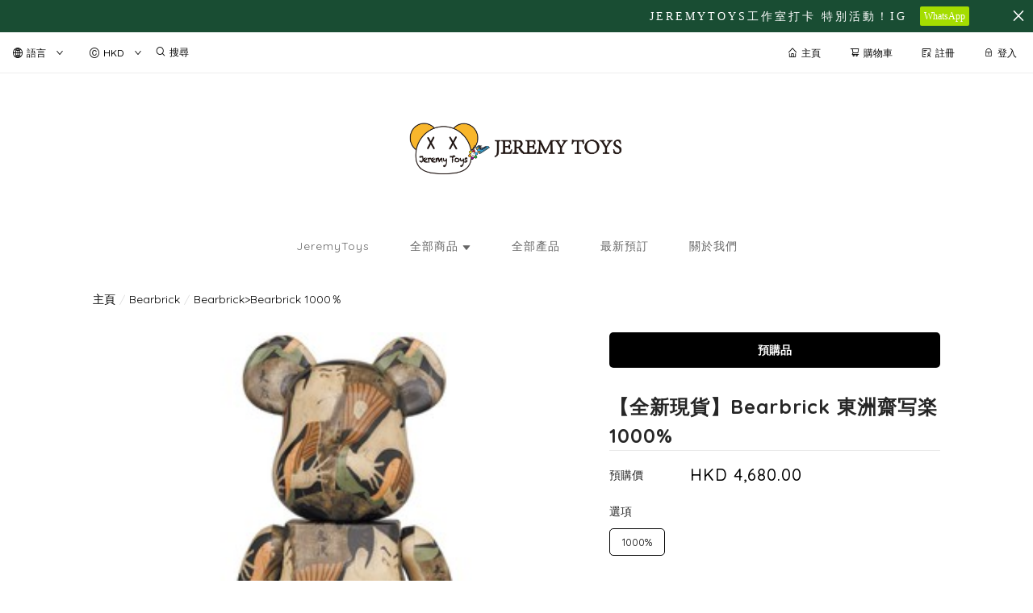

--- FILE ---
content_type: text/html; charset=utf-8
request_url: https://www.jeremytoys.com/product/%E3%80%90%E5%85%A8%E6%96%B0%E7%8F%BE%E8%B2%A8%E3%80%91Bearbrick-%E6%9D%B1%E6%B4%B2%E9%BD%8B%E5%86%99%E6%A5%BD-1000%25-gyPvkHt66VbyFAtY
body_size: 2478
content:
<!doctype html><html lang="zh-HK"><head><meta charset="utf-8"><meta name="viewport" content="width=device-width,initial-scale=1"/><meta name="fragment" content="!"><link rel="stylesheet" href="https://cdnjs.cloudflare.com/ajax/libs/animate.css/3.5.2/animate.min.css"><style>.sp-wave {
            width: 50px;
            height: 50px;
            border-radius: 50%;
            position: relative;
            opacity: 1;
        }

        .sp-wave:before, .sp-wave:after {
            content: '';
            border: 2px #000 solid;
            border-radius: 50%;
            width: 100%;
            height: 100%;
            position: absolute;
            left: 0px;
        }
        @keyframes initArrows {
            0%,
            100% {
                color: black;
                transform: translateY(0) scaleX(1.5);
            }
            50% {
                color: #aaa;
                transform: translateY(8px) scaleX(1.5);
            }
        }

        .initArrowsItem {
            display: inline-block;
            --delay: 0s;
            font-size: 20px;
            animation: initArrows .5s var(--delay) infinite ease-in;
        }</style><link href="https://cdn.shopages3.com/buyer/build/202305/common.337c1f324d4f2fa193a8.css" rel="stylesheet"><link href="https://cdn.shopages3.com/buyer/build/202305/main.6a62fc3fbd14fa8e2aad.css" rel="stylesheet">			<title>Bearbrick 東洲齋写楽（只接受轉數快 或 入數） - Jerermy Toys - Jerermy Toys</title>
    <meta name="description" content="🔥仲可以訂，數量有限，請儘快私訊！🗣WhatsApp：64162359Bearbrick 東洲齋写楽400%+100%訂金：$500尾款：$7501000%訂金：$1000尾款：$3680繳付訂金方法：1.💵直接石門門市繳訂2.💵轉數快 或 入數3.🖥JeremyToys 網站-只接受轉數快 或 入數⭐預訂款式"/>
    <meta name="keywords" content="Bearbrick 東洲齋写楽（只接受轉數快 或 入數）" />
    <meta property="og:image" content="https://media.shopages3.com/media/f855/722336854046_PkD1mMou2ubBMhCx6ApAuEgzsXw53GD8gwh0sf10.jpeg"/>
    <meta property="og:image:secure_url" content="https://media.shopages3.com/media/f855/722336854046_PkD1mMou2ubBMhCx6ApAuEgzsXw53GD8gwh0sf10.jpeg">
    <meta property="og:image:width" content="1200"/>
    <meta property="og:image:height" content="630"/>
    <meta property="og:title" content="Bearbrick 東洲齋写楽（只接受轉數快 或 入數） - Jerermy Toys - Jerermy Toys">
    <meta property="og:description" content="🔥仲可以訂，數量有限，請儘快私訊！🗣WhatsApp：64162359Bearbrick 東洲齋写楽400%+100%訂金：$500尾款：$7501000%訂金：$1000尾款：$3680繳付訂金方法：1.💵直接石門門市繳訂2.💵轉數快 或 入數3.🖥JeremyToys 網站-只接受轉數快 或 入數⭐預訂款式"/>
    <link rel="icon" href="">
    <link rel="shortcut icon" type="image/png" href="">
    <link rel="apple-touch-icon" href="">
    <link rel="apple-touch-icon" sizes="76x76" href="">
    <link rel="apple-touch-icon" sizes="120x120" href="">
    <link rel="apple-touch-icon" sizes="152x152" href="">
    <script>
      console.warn = () => {};
      console.log = () => {};
      console.error = () => {};
    </script>
    <script src="https://unpkg.com/@googlemaps/markerclusterer/dist/index.min.js"></script>
			<!-- No Header Code --></head><body><!-- No Body Code -->			<script>
			window.__INITIAL_DATA__ = {
				DOMAIN: 'www.jeremytoys.com',
				country: 'us',
				language: 'en',
				debug: 0,
				apiUrl: "https://init-api.shopage.org",
				timezone: "America/New_York",
				isWebvo: false,
				isExtra: false,
				forceLang: "",
				buildVersion: "1765605029005",
			};
			</script>
			<div class="container"><div id="initial_loading" style="height:100vh;width: 100%;"><div style="position: absolute;left:50%;top:50%;transform: translate(-50%,-50%)"><span class="initArrowsItem">|</span> <span class="initArrowsItem" style="--delay: 0.05s">|</span> <span class="initArrowsItem" style="--delay: 0.1s">|</span> <span class="initArrowsItem" style="--delay: 0.15s">|</span> <span class="initArrowsItem" style="--delay: 0.2s">|</span> <span class="initArrowsItem" style="--delay: 0.25s">|</span> <span class="initArrowsItem" style="--delay: 0.3s">|</span> <span class="initArrowsItem" style="--delay: 0.35s">|</span></div></div><div id="app"><div><div><font color="#ff0000">❤WELCOME TO JEREMY TOYS!❤</font></div><div><font color="#ff0000"><br></font></div><div><font color="#ff0000">❤歡迎來到 JEREMY 玩具屋！❤</font></div><div><br></div><div>🔥先到先得，請儘快落單！</div><div>🗣WhatsApp：64162359</div><div><br></div><div>Bearbrick 東洲齋写楽&nbsp;</div><div>1000%</div><div><br></div><div>總數：$4680</div><div><br></div><div>👉購買方法：</div><div>1.石門偉達中心工作室直接購買</div><div>2.JeremyToys 網站&nbsp;</div><div><font color="#ff9c00">(請留意 信用卡要比平臺手續費3.5%)</font></div><div>3.Whatsapp 直接下單</div><div><br></div><div>⭐所有貨品可於 門市取貨 或 順豐到付 或 代Call 車</div><div><br></div><div>❌貨品落單不可隨意取消訂單及退貨換貨。</div><div><br></div><div><br></div><div>~THANK YOU ~</div></div><div><br></div><span></span><h1>Bearbrick 東洲齋写楽（只接受轉數快 或 入數） - Jerermy Toys - Jerermy Toys</h1><h2><div><div><font color="#ff0000">❤WELCOME TO JEREMY TOYS!❤</font></div><div><font color="#ff0000"><br></font></div><div><font color="#ff0000">❤歡迎來到 JEREMY 玩具屋！❤</font></div><div><br></div><div>🔥先到先得，請儘快落單！</div><div>🗣WhatsApp：64162359</div><div><br></div><div>Bearbrick 東洲齋写楽&nbsp;</div><div>1000%</div><div><br></div><div>總數：$4680</div><div><br></div><div>👉購買方法：</div><div>1.石門偉達中心工作室直接購買</div><div>2.JeremyToys 網站&nbsp;</div><div><font color="#ff9c00">(請留意 信用卡要比平臺手續費3.5%)</font></div><div>3.Whatsapp 直接下單</div><div><br></div><div>⭐所有貨品可於 門市取貨 或 順豐到付 或 代Call 車</div><div><br></div><div>❌貨品落單不可隨意取消訂單及退貨換貨。</div><div><br></div><div><br></div><div>~THANK YOU ~</div></div><div><br></div><span></span></h2></div></div><script>(function (i, s, o, g, r, a, m) {
    i['GoogleAnalyticsObject'] = r;
    i[r] = i[r] || function () {
      (i[r].q = i[r].q || []).push(arguments);
    }, i[r].l = 1 * new Date();
    a = s.createElement(o),
      m = s.getElementsByTagName(o)[0];
    a.async = 1;
    a.src = g;
    m.parentNode.insertBefore(a, m);
  })(window, document, 'script', 'https://www.google-analytics.com/analytics.js', 'ga');</script><script>!function (f, b, e, v, n, t, s) {
    if (f.fbq) return;
    n = f.fbq = function () {
      n.callMethod ?
        n.callMethod.apply(n, arguments) : n.queue.push(arguments);
    };
    if (!f._fbq) f._fbq = n;
    n.push = n;
    n.loaded = !0;
    n.version = '2.0';
    n.queue = [];
    t = b.createElement(e);
    t.async = !0;
    t.src = v;
    s = b.getElementsByTagName(e)[0];
    s.parentNode.insertBefore(t, s);
  }(window, document, 'script',
    'https://connect.facebook.net/en_US/fbevents.js');</script><script src="https://cdn.shopages3.com/buyer/build/202305/common.337c1f324d4f2fa193a8.js"></script><script src="https://cdn.shopages3.com/buyer/build/202305/vendor.moment.6d1cfc104eab9e128a69.js"></script><script src="https://cdn.shopages3.com/buyer/build/202305/vendor.core-decorators.3662c16099dfeb5c0fc3.js"></script><script src="https://cdn.shopages3.com/buyer/build/202305/vendor.moment-timezone.60e2b55203d19532e3a1.js"></script><script src="https://cdn.shopages3.com/buyer/build/202305/main.6a62fc3fbd14fa8e2aad.js"></script></body></html>